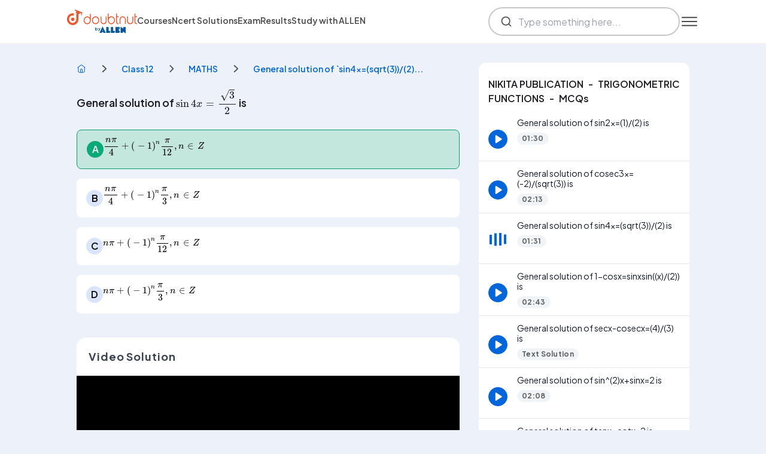

--- FILE ---
content_type: text/javascript
request_url: https://www.doubtnut.com/_next/static/chunks/pages/VideoPage-727cd22a51389043.js
body_size: 7721
content:
(self.webpackChunk_N_E=self.webpackChunk_N_E||[]).push([[4307],{93988:function(e,t,a){(window.__NEXT_P=window.__NEXT_P||[]).push(["/VideoPage",function(){return a(29124)}])},77947:function(e,t,a){"use strict";var n=a(85893),l=a(25675),s=a.n(l),i=a(76576);t.Z=e=>{var t,a,l,o;let{href:c,imgUrl:r,alt:d}=e.data,u={};e.id&&(u.id=e.id);let x={};return(e.data.width&&(x.maxWidth="".concat(e.data.width,"px")),e.data.height&&(x.maxHeight="".concat(e.data.height,"px")),c)?(0,n.jsx)("div",{...u,children:(0,n.jsx)("a",{onClick:e=>{let t=e.currentTarget.getAttribute("href"),a=e.currentTarget.getAttribute("data-gtm-href")||t||c;window.open(a,"_blank","noopener,noreferrer"),e.preventDefault()},style:x,className:"my-4 block max-w-full mx-auto ".concat(null!==(t=e.className)&&void 0!==t?t:""),href:c,target:"_blank",rel:"noopener noreferrer noindex nofollow","data-gtm-banner":"true",children:(0,n.jsx)(s(),{priority:!!e.eagerLoad,className:"!my-0 w-full ".concat(null!==(a=e.imageClassName)&&void 0!==a?a:""),src:r||"",width:e.data.width||300,height:e.data.height||200,alt:null!=d?d:"",placeholder:"blur",blurDataURL:(0,i.Z)(e.data.width||300,e.data.height||200)})})}):(0,n.jsx)("div",{...u,style:x,className:"my-4 block max-w-full mx-auto ".concat(null!==(l=e.className)&&void 0!==l?l:""),children:(0,n.jsx)(s(),{priority:!!e.eagerLoad,className:"!my-0 w-full ".concat(null!==(o=e.imageClassName)&&void 0!==o?o:""),src:r||"",width:e.data.width||300,height:e.data.height||200,alt:null!=d?d:"",placeholder:"blur",blurDataURL:(0,i.Z)(e.data.width||300,e.data.height||200)})})}},15828:function(e,t,a){"use strict";a.d(t,{Z:function(){return x}});var n=a(85893),l=a(67294),s=a(37073),i=a(28992),o=a(4298),c=a.n(o),r=a(19580),d=a(11163),u=e=>{var t;return(0,n.jsx)("svg",{"aria-hidden":"true",focusable:"false","data-prefix":"fas","data-icon":"house-chimney-outline",className:"".concat(null!==(t=e.className)&&void 0!==t?t:""),role:"img",xmlns:"http://www.w3.org/2000/svg",width:"16",height:"16",viewBox:"0 0 16 16",fill:"none",children:(0,n.jsx)("path",{d:"M14.4733 5.74671L10.5867 2.72004C9.44001 1.82671 8.81334 1.33337 8.00001 1.33337C7.18667 1.33337 6.56 1.82671 5.41334 2.72004L1.52667 5.74671C1.30667 5.91337 1.26667 6.23337 1.44 6.44671C1.60667 6.66004 1.90667 6.70004 2.12667 6.54004V11.56C2.12667 13.2734 3.52 14.6667 5.22667 14.6667H10.6333C12.34 14.6667 13.7333 13.2734 13.7333 11.5667V6.43337L13.86 6.53337C13.9533 6.60671 14.06 6.64004 14.1667 6.64004C14.3133 6.64004 14.46 6.57337 14.56 6.44671C14.7267 6.22671 14.6933 5.91337 14.4733 5.74671ZM7.10001 13.6667V9.94004C7.10001 9.44671 7.50001 9.04671 7.99334 9.04671C8.48667 9.04671 8.88667 9.44671 8.88667 9.94004V13.6667H7.09334H7.10001ZM12.7333 5.72004V11.5667C12.7333 12.7267 11.7933 13.6667 10.6333 13.6667H9.90001V9.94004C9.90001 8.89337 9.04667 8.04671 8.00667 8.04671C6.96667 8.04671 6.11334 8.90004 6.11334 9.94004V13.6667H5.23334C4.07334 13.6667 3.13334 12.72 3.13334 11.56V5.82004C3.13334 5.82004 3.12667 5.78671 3.12667 5.77337L6.04 3.50671C7.11334 2.67337 7.56001 2.33337 8.01334 2.33337C8.46667 2.33337 8.91334 2.67337 9.98667 3.50671L12.76 5.66671C12.76 5.66671 12.7467 5.70004 12.7467 5.72004H12.7333Z",fill:"currentColor"})})},x=e=>{var t,a,o;let x=(0,d.useRouter)(),m=e.currentText.length>20?"".concat(e.currentText.slice(0,40),"..."):e.currentText,h=(null===(t=e.className)||void 0===t?void 0:t.includes("bg-"))?"text-white":"text-accent font-semibold",p=(null===(a=e.className)||void 0===a?void 0:a.includes("bg-"))?"text-white":"text-body",v=(null===(o=e.className)||void 0===o?void 0:o.includes("bg-"))?"text-white":"text-accent font-semibold",f=e.breadcrumbs.filter(e=>e.url);return(0,n.jsxs)(n.Fragment,{children:[!!f.length&&(0,n.jsx)(c(),{type:"application/ld+json",id:"breadcrumb-schema",strategy:"beforeInteractive",children:JSON.stringify({"@context":"https://schema.org","@id":"".concat(r.CZ).concat(x.asPath,"#breadcrumb"),"@type":"BreadcrumbList",name:"BreadcrumbList",itemListElement:f.map((e,t)=>({"@type":"ListItem",position:t+1,item:{"@id":"".concat(r.CZ).concat(e.url),name:e.text},name:"BreadcrumbListItem"}))})}),(0,n.jsx)("nav",{className:"text-gray-700 py-4 ".concat(e.className||""),"aria-label":"Breadcrumb",children:(0,n.jsx)("div",{className:"body-content not-prose mt-0",children:(0,n.jsx)("section",{className:"my-0",children:(0,n.jsxs)("ol",{id:"breadcrumb",className:"list-reset flex items-center p-0 space-x-1 sm:space-x-3 overflow-x-auto mt-0 text-xs lg:text-sm",children:[(0,n.jsx)("li",{children:(0,n.jsx)("a",{href:"/",className:"hover:underline ".concat(h),children:(0,n.jsx)(u,{className:"w-4 h-4"})})}),(0,n.jsx)("li",{children:(0,n.jsx)("span",{className:"px-1.5 sm:px-3 ".concat(h," hover-none"),children:(0,n.jsx)(s.Z,{className:p})})}),e.breadcrumbs.map((e,t)=>{let a=e.text.length>20?"".concat(e.text.slice(0,20),"..."):e.text;return(0,n.jsxs)(l.Fragment,{children:[(0,n.jsxs)("li",{children:[e.url&&(0,n.jsx)(i.Z,{href:e.url,className:"hover:underline w-max block ".concat(h),children:a}),!e.url&&(0,n.jsx)("span",{className:"w-max block ".concat(h),children:e.text})]}),(0,n.jsx)("li",{children:(0,n.jsx)("span",{className:"px-1.5 sm:px-3 ".concat(h," hover-none"),children:(0,n.jsx)(s.Z,{className:p})})})]},t.toString())}),(0,n.jsx)("li",{className:"text-wrap block ".concat(v),children:(0,n.jsx)("span",{className:"block text-wrap",children:m})})]})})})})]})}},70973:function(e,t,a){"use strict";a.r(t);var n=a(85893),l=a(25675),s=a.n(l),i=a(28992);t.default=e=>(0,n.jsx)("div",{className:"flex gap-2 lg:gap-4 ".concat(e.overflow?"overflow-x-auto":"flex-wrap"," ").concat(e.className||""),children:e.items.map((e,t)=>{var a,l,o;return e.onClick?(0,n.jsxs)("button",{id:e.id?"tag-".concat(e.id):"",onClick:e.onClick,className:"pill inline-flex gap-2 justify-center items-center w-max shrink-0 ".concat(null!==(a=e.className)&&void 0!==a?a:""," ").concat(e.type," ").concat(e.selected?"selected":""),children:[e.image&&(0,n.jsx)(s(),{className:"rounded-full h-5 w-5",src:e.image,width:16,height:16,alt:e.text}),(0,n.jsxs)("span",{className:"flex items-center gap-1",children:[e.before,e.text,e.after]})]},t.toString()):e.href?(0,n.jsxs)(i.Z,{id:e.id?"tag-".concat(e.id):"",href:e.href,className:"pill link py-2 clickable inline-flex gap-2 justify-center items-center w-max shrink-0 ".concat(null!==(l=e.className)&&void 0!==l?l:""," ").concat(e.type," ").concat(e.selected?"selected":""),children:[e.image&&(0,n.jsx)(s(),{className:"rounded-full h-5 w-5",src:e.image,width:16,height:16,alt:e.text}),(0,n.jsxs)("span",{className:"flex items-center gap-1",children:[e.before,e.text,e.after]})]},t.toString()):(0,n.jsxs)("span",{id:e.id?"tag-".concat(e.id):"",className:"pill inline-flex gap-2 justify-center items-center w-max shrink-0 ".concat(null!==(o=e.className)&&void 0!==o?o:""," ").concat(e.type," ").concat(e.selected?"selected":""),onClick:e.onClick,children:[e.image&&(0,n.jsx)(s(),{className:"rounded-full h-5 w-5",src:e.image,width:16,height:16,alt:e.text}),(0,n.jsxs)("span",{className:"flex items-center gap-1",children:[e.before,e.text,e.after]})]},t.toString())})})},64350:function(e,t,a){"use strict";var n=a(85893);t.Z=e=>{var t;return(0,n.jsx)("svg",{"aria-hidden":"true",focusable:"false","data-prefix":"fas","data-icon":"book",className:"svg-inline--fa fa-book ".concat(null!==(t=e.className)&&void 0!==t?t:""),role:"img",xmlns:"http://www.w3.org/2000/svg",viewBox:"0 0 448 512",children:(0,n.jsx)("path",{fill:"currentColor",d:"M96 0C43 0 0 43 0 96V416c0 53 43 96 96 96H384h32c17.7 0 32-14.3 32-32s-14.3-32-32-32V384c17.7 0 32-14.3 32-32V32c0-17.7-14.3-32-32-32H384 96zm0 384H352v64H96c-17.7 0-32-14.3-32-32s14.3-32 32-32zm32-240c0-8.8 7.2-16 16-16H336c8.8 0 16 7.2 16 16s-7.2 16-16 16H144c-8.8 0-16-7.2-16-16zm16 48H336c8.8 0 16 7.2 16 16s-7.2 16-16 16H144c-8.8 0-16-7.2-16-16s7.2-16 16-16z"})})}},37073:function(e,t,a){"use strict";var n=a(85893);t.Z=e=>{var t;return(0,n.jsx)("svg",{"aria-hidden":"true",focusable:"false","data-prefix":"fas","data-icon":"chevron-right",className:"svg-inline--fa fa-chevron-right ".concat(null!==(t=e.className)&&void 0!==t?t:""),role:"img",xmlns:"http://www.w3.org/2000/svg",viewBox:"0 0 384 512",children:(0,n.jsx)("path",{fill:"currentColor",d:"M342.6 233.4c12.5 12.5 12.5 32.8 0 45.3l-192 192c-12.5 12.5-32.8 12.5-45.3 0s-12.5-32.8 0-45.3L274.7 256 105.4 86.6c-12.5-12.5-12.5-32.8 0-45.3s32.8-12.5 45.3 0l192 192z"})})}},1274:function(e,t,a){"use strict";var n=a(85893),l=a(67294),s=a(5152),i=a.n(s),o=a(76576),c=a(25675),r=a.n(c),d=a(9473),u=a(81226);let x=i()(()=>Promise.all([a.e(3209),a.e(2544),a.e(5518),a.e(1876),a.e(8997),a.e(6559)]).then(a.bind(a,78593)),{loadableGenerated:{webpack:()=>[78593]},ssr:!1}),m=e=>(0,n.jsx)("div",{className:"relative cursor-pointer embed-responsive embed-responsive-16by9 aspect-video w-full bg-gray-700 lg:rounded-md text-white",children:e.poster&&(0,n.jsx)(r(),{src:e.poster,className:"m-0 w-full lg:rounded-md",alt:"",width:640,height:360,placeholder:"blur",blurDataURL:(0,o.Z)(640,360)})});t.Z=e=>{var t;let a=(0,d.v9)(u.jE);return(0,n.jsx)("div",{className:"not-prose relative embed-responsive embed-responsive-16by9 w-full lg:min-w-[320px] aspect-video overflow-hidden flex items-center justify-center ".concat(a?"border-4":""," ").concat(null!==(t=e.className)&&void 0!==t?t:""),children:(0,n.jsx)(l.Suspense,{fallback:(0,n.jsx)(m,{poster:e.poster}),children:(0,n.jsx)(x,{...e,autoplay:e.autoplay||e.isInModal,avoidAds:!0})})},"".concat(e.videoData.question_id))}},29124:function(e,t,a){"use strict";a.r(t),a.d(t,{__N_SSP:function(){return E},default:function(){return G}});var n=a(85893),l=a(67294),s=a(19580),i=a(2962),o=a(2924),c=a(11163),r=e=>{let t=(0,c.useRouter)(),a=e.videoLanguage?"[".concat(e.videoLanguage).concat("BIOLOGY"===e.subject?" Solution":"","] "):"",l=[a,e.title].filter(Boolean).join("").slice(0,110),r=[];return e.previousUrl&&r.push({rel:"prev",href:"".concat(s.CZ).concat(e.previousUrl)}),e.nextUrl&&r.push({rel:"next",href:"".concat(s.CZ).concat(e.nextUrl)}),(0,n.jsx)(n.Fragment,{children:(0,n.jsx)(i.PB,{title:(0,o.xD)(a,e.title),description:e.metaDescription,openGraph:{url:"".concat(e.canonicalUrl,"#og"),description:e.metaDescription,images:[{url:"".concat(s.sG,"/ss/web-overlay-thumb/").concat(e.answerId,".webp"),alt:"".concat(e.title.slice(0,110))}]},twitter:{cardType:"".concat(s.sG,"/ss/web-overlay-thumb/").concat(e.answerId,".webp")},additionalMetaTags:[{name:"name",content:e.ocrTextClean.slice(0,110).concat(e.questionId.toString())},{name:"url",content:"".concat(s.CZ).concat(t.asPath)},{name:"headline",content:l},{name:"sourceOrganization",content:"Doubtnut"},{name:"title",content:l},{name:"twitter:title",content:l},{name:"twitter:description",content:e.metaDescription},{name:"keywords",content:[...e.keywords,e.title].join()}],additionalLinkTags:[{rel:"dns-prefetch",href:"https://videos.doubtnut.com",crossOrigin:"true"},...r],canonical:e.canonicalUrl})})},d=a(46055),u=a(5152),x=a.n(u),m=a(8887),h=a(71842),p=a(1274),v=a(28579),f=a(68962),b=a(64350),g=a(14137),w=e=>{let{subjectName:t,headingText:a,questionClass:l,ocrText:s,typeOfSolution:i}=e,c="Step by step ".concat(i," solution for ").concat(s.replace(RegExp("[`]","g"),"").replace(RegExp("<img[^>]*>|<br[^>]*>","g"),"").trim()," by ").concat((0,o.LF)(t)," experts to help you in doubts & scoring excellent marks in Class ").concat(l," exams.");return(0,n.jsx)("section",{id:"answer-container",className:"flex flex-col justify-center w-full",children:(0,n.jsxs)("div",{className:"card sm:!px-6 rounded-2xl bg-secondary ",children:[(0,n.jsx)("div",{className:"flex items-center justify-between",children:(0,n.jsx)(f.Z,{headingText:a,icon:(0,n.jsx)(b.Z,{})})}),(0,n.jsx)("p",{id:"video-answer-text",className:"w-full font-normal overflow-x-hidden overflow-y-auto mt-2 ease-[0.5s]",children:c}),(0,n.jsx)(g.Z,{updatedOn:e.updatedAt})]})})},j=a(85167),_=a(52023),y=a(22177),N=a(24883),C=a(70973),k=a(77947),T=a(15828),q=a(28992),Z=e=>{var t,a,l,s,i;let o="text-xs btn btn-primary py-2 px-3",[c]=(null==e?void 0:e.webvideoStripNudge)||[];return(null==c?void 0:c.title)?(0,n.jsx)("div",{id:"banner-below-video",className:"p-4 bg-secondary h-16 w-full mb-2 rounded-b-2xl",children:(0,n.jsxs)(q.Z,{href:c.cta.href,className:"rounded-b-2xl flex justify-between items-center  w-full h-full no-underline leading-tight transition duration-150 ease-in-out",children:[(0,n.jsxs)("div",{className:"flex items-center gap-2 sm:gap-4",children:[(0,n.jsx)("div",{className:"banner-below-video-logo",dangerouslySetInnerHTML:{__html:c.sectionImgSrc}}),(0,n.jsxs)("div",{className:"flex flex-col gap-2 sm:gap-12 sm:flex-row sm:items-center justify-between",children:[(0,n.jsx)("div",{className:"banner-below-video-title inline-flex gap-1 items-center text-xs font-bold my-0",dangerouslySetInnerHTML:{__html:c.title}}),(0,n.jsx)("div",{className:"banner-below-video-subtitle inline-flex gap-1 items-center text-[10px] my-0",dangerouslySetInnerHTML:{__html:c.subtitle}})]})]}),(0,n.jsxs)("div",{className:"mt-auto",children:[!(null===(t=c.cta)||void 0===t?void 0:t.href)&&(0,n.jsx)("button",{className:"banner-below-video-cta ".concat(c.cta.text?o:""),dangerouslySetInnerHTML:{__html:null!==(l=null!==(a=c.cta.text)&&void 0!==a?a:c.cta.src)&&void 0!==l?l:""}}),c.cta.href&&(0,n.jsx)(q.Z,{href:c.cta.href,className:"banner-below-video-cta ".concat(c.cta.text?o:""),dangerouslySetInnerHTML:{__html:null!==(i=null!==(s=c.cta.text)&&void 0!==s?s:c.cta.imgSrc)&&void 0!==i?i:""}})]})]})}):(0,n.jsx)(n.Fragment,{})};let L=x()(()=>Promise.all([a.e(1219),a.e(6476)]).then(a.bind(a,76476)),{loadableGenerated:{webpack:()=>[76476]}}),S=x()(()=>Promise.all([a.e(5387),a.e(641),a.e(4289),a.e(3977)]).then(a.bind(a,53977)),{loadableGenerated:{webpack:()=>[53977]}}),I=x()(()=>Promise.all([a.e(8917),a.e(3168)]).then(a.bind(a,62774)),{loadableGenerated:{webpack:()=>[62774]}}),H=x()(()=>Promise.all([a.e(8917),a.e(7161)]).then(a.bind(a,61093)),{loadableGenerated:{webpack:()=>[61093]}}),M=x()(()=>a.e(6768).then(a.bind(a,36768)),{loadableGenerated:{webpack:()=>[36768]}}),D=e=>{let{videoData:t}=e,a=[{id:"class",text:"Class ".concat(t.class),href:"/class-".concat(t.class),className:"text-sm !no-underline !rounded-xl",type:"pillShadow"}];return t.subject&&a.push({id:"subject",text:t.subject,href:"/class-".concat(t.class,"/").concat(t.subject.toLowerCase().split(" ").join("-")),className:"text-sm !no-underline !rounded-xl",type:"pillShadow"}),t.chapter&&a.push({id:"chapter",text:t.chapter,href:"/class-".concat(t.class,"/").concat(t.subject.toLowerCase().split(" ").join("-"),"/").concat(t.chapter.toLowerCase().split(" ").join("-")),className:"text-sm !no-underline !rounded-xl",type:"pillShadow"}),(0,n.jsxs)("section",{className:"my-0",children:[(0,n.jsx)("hr",{className:"my-8 sm:my-12"}),(0,n.jsx)(C.default,{items:a})]})};var E=!0,G=e=>{var t,a,i,c,u,x,b,g,C,q,E,G,U,V,B,P,R,A,F,O,J,z,X,K,Q,Y,W,$,ee,et,ea;let{language:en}=e.query,{videoData:el,textSolutionMathJax:es,canonicalUrl:ei}=e,eo=(null===(c=e.breadcrumbs)||void 0===c?void 0:null===(i=c.items)||void 0===i?void 0:i.slice(0,(null===(a=e.breadcrumbs)||void 0===a?void 0:null===(t=a.items)||void 0===t?void 0:t.length)-1))||[],ec=null===(C=e.breadcrumbs)||void 0===C?void 0:null===(g=C.items)||void 0===g?void 0:null===(u=g[(null===(b=e.breadcrumbs)||void 0===b?void 0:null===(x=b.items)||void 0===x?void 0:x.length)-1])||void 0===u?void 0:u.text,{subject:er,class:ed,matched_questions:eu,chapter:ex,total_likes:em}=el,eh=(0,o.vh)(e.ocrText),[ep,ev]=(0,l.useState)(null),[ef,eb]=(0,l.useState)(!0),eg=(0,l.useRef)(null),ew=async()=>{if(el.question_id&&eg.current!==el.question_id){eg.current=el.question_id,eb(!0);try{let e=await (0,m.$8)(el.question_id.toString(),el.target_group_type,el.subject,el.chapter,el.video_locale,el.class.toString());(null==e?void 0:e.data)?ev(e.data):ev(null)}catch(e){console.error("Error fetching video banner:",e),ev(null)}finally{eb(!1)}}};(0,l.useEffect)(()=>{ew()},[]);let ej=null!==(A=s.pe[null!=en?en:"default"])&&void 0!==A?A:s.pe.default,e_=(0,o.LF)(er||""),ey=(null==e_?void 0:e_.toLowerCase().includes("bio"))||!1,eN=el.question_id%2==0,eC=!!e.videoData.is_answered,ek=!!e.videoData.is_text_answered,eT=!!el.answer_image_url,eq=!!(el.text_solution.opt_1&&el.text_solution.opt_2&&el.text_solution.opt_3&&el.text_solution.opt_4),{typeOfSolution:eZ,typeOfSolutionText:eL}=(0,o.t0)(eT,ek,eC),eS=(0,o.wv)(ey,eL,eh||"",e_,ed,ex),eI=(0,o.vh)(el.text_solution.solutions);eI&&(eS="".concat(eI).concat(eI.length<50?eh:""));let eH=(0,o.Xj)(null!=eh?eh:"",el.text_solution),eM=eC?(0,d.tm)(el.video_locale):"",eD=null!==(F=null===(E=el.current_playlist.resources)||void 0===E?void 0:E[(null===(q=el.current_playlist.resources)||void 0===q?void 0:q.findIndex(e=>e.current))+1])&&void 0!==F?F:eu[0];eD&&(eD.canonicalUrlRelative="/qna/".concat(eD.question_id));let eE=null===(U=el.current_playlist.resources)||void 0===U?void 0:U[(null===(G=el.current_playlist.resources)||void 0===G?void 0:G.findIndex(e=>e.current))-1];eE&&(eE.canonicalUrlRelative="/qna/".concat(eE.question_id)),null===(V=el.current_playlist.resources)||void 0===V||V.forEach(e=>{e.url="/qna/".concat(e.question_id)});let eG={canonicalUrl:ei,language:en,createdAt:(el.answer_creation?new Date(el.answer_creation):null)||new Date("2020-01-01T00:00:00Z"),isAnswered:eC,isTextAnswered:ek,isImageAnswered:eT,answer:{solution:null!==(O=null===(B=el.text_solution)||void 0===B?void 0:B.solutions)&&void 0!==O?O:"",text:null!==(J=null===(P=el.text_solution)||void 0===P?void 0:P.answer)&&void 0!==J?J:"",upvoteCount:e.questionId?e.questionId%1e3+e.questionId%100:(0,o.Ip)(em),options:{opt1:null!==(z=el.text_solution.opt_1)&&void 0!==z?z:"",opt2:null!==(X=el.text_solution.opt_2)&&void 0!==X?X:"",opt3:null!==(K=el.text_solution.opt_3)&&void 0!==K?K:"",opt4:null!==(Q=el.text_solution.opt_4)&&void 0!==Q?Q:""}},ocrTextClean:null!=eh?eh:"",ocrText:null!==(Y=e.ocrText)&&void 0!==Y?Y:"",questionId:e.questionId,answerId:el.answer_id,title:null!=eH?eH:"",metaDescription:eS,keywords:[(0,o.c0)(el.class.toString(),"class"),(0,o.c0)(el.subject),(0,o.c0)("".concat(el.book_name," ").concat(el.chapter))],pageLocale:(0,d.dq)(el.student_id)?"hi":"en",subject:el.subject,class:el.class,hasOptions:eq,videoLanguage:eM,nextUrl:null==eD?void 0:eD.canonicalUrlRelative,previousUrl:null==eE?void 0:eE.canonicalUrlRelative},eU={imgUrl:el.class&&el.target_group&&el.target_group_type?"https://d10lpgp6xz60nq.cloudfront.net/engagement_framework/942CFB81-29DC-196B-0FF2-EE144F812E49.webp":"".concat(s.sG,"/web_banners/videopage_banner/default.webp"),alt:"Doubtnut Promotions Banner",href:"https://allen.onelink.me/90jx/88lahtgd"},eV=Number(el.class)>12,eB=null!==(W=N.BK[el.target_group_type])&&void 0!==W?W:"Boards",eP=el.subject,eR=ep||null;return(0,n.jsxs)(n.Fragment,{children:[(0,n.jsxs)("div",{id:"webpage",children:[(0,n.jsx)(r,{...eG}),!ef&&eR&&(0,n.jsx)(S,{...eR,studentClass:Number(el.class),subject:eP,targetGroupType:eB,classType:eV?eB:Number(el.class)}),(0,n.jsxs)("div",{id:"article",className:"body-content mt-8 flex flex-col sm:flex-row",children:[(0,n.jsxs)("div",{id:"focus-container",className:"flex items-center flex-col basis-3/4 grow",children:[(0,n.jsx)("div",{id:"abf-container",className:"flex flex-wrap justify-center w-full",children:(0,n.jsxs)("div",{id:"qa-container",className:"flex flex-col items-center grow",children:[e.breadcrumbs&&ec&&(0,n.jsx)(T.Z,{breadcrumbs:eo,currentText:ec,className:"".concat(null===(R=e.breadcrumbs)||void 0===R?void 0:R.className," self-start !pt-0")}),e.ocrTextMathJax&&(0,n.jsxs)("div",{id:"speakableSection",className:"relative w-full overflow-x-auto flex flex-col overflow-y-hidden",children:[(0,n.jsxs)("section",{className:"my-1",children:[(0,n.jsxs)("h1",{id:"ocr-text",className:"text-base lg:text-lg mt-2 mb-0 font-semibold",children:[(0,n.jsx)(h.Z,{ocrText:e.ocrTextMathJax,className:"!w-full inline-block max-w-[calc(100vw-1rem)] overflow-x-auto"}),eM&&(0,n.jsxs)("span",{className:"text-base float-right",children:["Solution in ",eM]})]}),eq&&(0,n.jsx)(v.Z,{headingText:ej.text_solution,textSolutionMathJax:es,questionId:el.question_id})]}),eC&&(0,n.jsxs)("section",{children:[(0,n.jsx)("div",{className:"card rounded-2xl rounded-b-none !pl-5 !my-1 !mb-0",children:(0,n.jsx)(f.Z,{headingText:ej.videoSolution})}),(0,n.jsx)("div",{className:"w-full flex justify-start ",children:(0,n.jsx)(p.Z,{className:"lg:card !rounded-t-none ".concat(eR?"lg:!rounded-b-none":"lg:rounded-2xl"," !p-0"),videoData:el,videoTitle:eh,previousVideo:eE,nextVideo:eD,query:e.query,adLocale:(0,d.nx)(el.student_id)?"hi":"en",alternateVideoLanguages:e.alternateVideoLanguages,page:N.qX.VIDEO_PAGE,fetchResource:!0,poster:"".concat(s.sG,"/ss/web/").concat(el.answer_id,".webp")})}),!ef&&(null==eR?void 0:eR.title)?(0,n.jsx)(Z,{...eR}):(0,n.jsx)(_.Z,{id:el.current_playlist.id,subject:el.subject,book:el.current_playlist.book||el.book_name,chapter:el.current_playlist.chapter,exercise:el.current_playlist.exercise,resources:el.current_playlist.resources})]})]}),eC&&(!(null==eR?void 0:eR.title)||ef)&&(0,n.jsx)("section",{children:(0,n.jsx)(k.Z,{className:"!my-0 sm:!my-4",imageClassName:"rounded-2xl",id:"videopage-promotion-banner",data:eU})}),(0,n.jsx)(y.Z,{aiGenerated:el.aiGeneratedSolution,headingText:ej.text_solution,textSolutionMathJax:es,onlyText:!eC,questionId:el.question_id,updatedAt:null==el?void 0:el.updatedAt}),!eC&&(0,n.jsx)("section",{children:(0,n.jsx)(k.Z,{className:"!my-0 sm:!my-4",imageClassName:"rounded-2xl",id:"videopage-promotion-banner",data:eU})}),(0,n.jsx)("section",{className:"!my-1 max-w-screen",children:(0,n.jsx)(M,{questionId:el.question_id,ocrText:eH,ocrTextClean:eh,canonicalUrl:ei})}),eC&&!(null==es?void 0:es.solution)&&(0,n.jsx)(w,{headingText:ej.answer,typeOfSolution:eZ,subjectName:e_,questionClass:ed,ocrText:e.ocrText,updatedAt:null==el?void 0:el.updatedAt})]})}),(0,n.jsxs)("div",{id:"btf-container",className:"flex flex-col w-full",children:[(0,n.jsx)(D,{videoData:el}),(0,n.jsx)(L,{isEven:eN,languageHeadings:ej,book:el.book_name,matchedQuestions:null!==($=el.matched_questions)&&void 0!==$?$:[],matchedTextQuestions:null!==(ee=el.matched_text_questions)&&void 0!==ee?ee:[],similarMathJax:null!==(et=e.similarMathJax)&&void 0!==et?et:[],similarMathJaxText:null!==(ea=e.similarMathJaxText)&&void 0!==ea?ea:[]})]})]}),(0,n.jsx)("div",{id:"playlist-container",className:"flex-col grow hidden lg:flex basis-1/4 pl-8 lg:max-w-sm space-y-4",children:(0,n.jsx)(j.Z,{data:{header:!0,book:el.current_playlist.book||el.book_name,chapter:el.current_playlist.chapter,exercise:el.current_playlist.exercise,resources:el.current_playlist.resources,id:el.current_playlist.id,subject:el.subject}})})]})]}),(0,n.jsx)(H,{questionId:el.question_id}),(0,n.jsx)(I,{title:eh,url:ei})]})}},46055:function(e,t,a){"use strict";a.d(t,{Y7:function(){return i},dq:function(){return l},nx:function(){return s},tm:function(){return o}});let n=[-446,-437,-434,-433,-432,-426,-425,-422,-421,-419,-417,-414,-408,-396,-391,-388,-386,-380,-377,-374,-371,-369,-368,-367,-365,-360,-359,-357,-354,-353,-352,-351,-350,-347,-345,-333,-327,-326,-323,-302,-289,-281,-276,-275,-267,-263,-258,-221,-220,-217,-216,-205,-195,-191,-188,-187,-184,-178,-163,-162,-161,-160,-158,-157,-154,-152,-149,-147,-145,-135,-124,-109,-108,-101,-93,-92,-87,-85,-81,-80,-75,-73,-71,-69,-63,-62,-61,-58,-50,-48,-41,-35,-34,-32,-25,-23,-22,-17,-16,-12,-11,-10,-8,-5,-4,22,69,73,77,78,88,89,90,91];function l(e){return n.includes(e)}function s(e){return n.includes(e)}let i=e=>{switch(e){case"en":default:return"English";case"hi":return"Hindi"}},o=function(e){let t=arguments.length>1&&void 0!==arguments[1]&&arguments[1];switch(e){case"bn-en":return"Bengali";case"hi-en":return t?"Hindi":"";case"ta-en":return"Tamil";case"te-en":return"Telugu";case"gu-en":return"Gujrati";case"kn-en":return"Kannada";case"ml-en":return"Malayalam";case"mr-en":return"Marathi";case"od-en":return"Odia";case"pu-en":return"Punjabi";case"as-en":return"Assamese";default:return""}}},76576:function(e,t,a){"use strict";var n=a(2924);let l=(e,t)=>'\n<svg width="'.concat(e,'" height="').concat(t,'" version="1.1" xmlns="http://www.w3.org/2000/svg" xmlns:xlink="http://www.w3.org/1999/xlink">\n  <defs>\n    <linearGradient id="g">\n      <stop stop-color="#333" offset="20%" />\n      <stop stop-color="#222" offset="50%" />\n      <stop stop-color="#333" offset="70%" />\n    </linearGradient>\n  </defs>\n  <rect width="').concat(e,'" height="').concat(t,'" fill="#333" />\n  <rect id="r" width="').concat(e,'" height="').concat(t,'" fill="url(#g)" />\n  <animate xlink:href="#r" attributeName="x" from="-').concat(e,'" to="').concat(e,'" dur="1s" repeatCount="indefinite"  />\n</svg>');t.Z=(e,t)=>"data:image/svg+xml;base64,".concat((0,n.s3)(l(e,t)))}},function(e){e.O(0,[5675,1664,5518,9238,5387,2574,2888,9774,179],function(){return e(e.s=93988)}),_N_E=e.O()}]);
//# sourceMappingURL=VideoPage-727cd22a51389043.js.map

--- FILE ---
content_type: text/javascript
request_url: https://www.doubtnut.com/_next/static/chunks/7426.5986504753b05d1c.js
body_size: 298
content:
"use strict";(self.webpackChunk_N_E=self.webpackChunk_N_E||[]).push([[7426],{17426:function(e,a,s){s.r(a);var l=s(85893),n=s(5152),r=s.n(n),b=s(67294);let d=r()(()=>Promise.all([s.e(5387),s.e(641),s.e(5518),s.e(8917),s.e(4289),s.e(7237),s.e(9958),s.e(2185),s.e(8233)]).then(s.bind(s,8233)),{loadableGenerated:{webpack:()=>[8233]},ssr:!1}),t=r()(()=>Promise.all([s.e(5387),s.e(641),s.e(8917),s.e(5976)]).then(s.bind(s,25745)),{loadableGenerated:{webpack:()=>[25745]},ssr:!1}),i=r()(()=>Promise.all([s.e(5387),s.e(641),s.e(5675),s.e(1664),s.e(5518),s.e(9238),s.e(8917),s.e(4289),s.e(877),s.e(4030)]).then(s.bind(s,94030)),{loadableGenerated:{webpack:()=>[94030]},ssr:!1}),o=r()(()=>Promise.all([s.e(5387),s.e(641),s.e(5518),s.e(8917),s.e(4289),s.e(8400),s.e(7617)]).then(s.bind(s,32654)),{loadableGenerated:{webpack:()=>[32654]},ssr:!1}),c=r()(()=>Promise.all([s.e(5518),s.e(5680)]).then(s.bind(s,25680)),{loadableGenerated:{webpack:()=>[25680]},ssr:!1});a.default=(0,b.memo)(()=>(0,l.jsxs)(b.Suspense,{children:[(0,l.jsx)(d,{}),(0,l.jsx)(t,{}),(0,l.jsx)(i,{}),(0,l.jsx)(o,{}),(0,l.jsx)(c,{})]}))}}]);
//# sourceMappingURL=7426.5986504753b05d1c.js.map

--- FILE ---
content_type: text/javascript
request_url: https://www.doubtnut.com/_next/static/chunks/4749.178991a4207ac4c1.js
body_size: 707
content:
"use strict";(self.webpackChunk_N_E=self.webpackChunk_N_E||[]).push([[4749],{74749:function(e,i,t){t.r(i);var l=t(85893),s=t(67294),c=t(8887),n=t(9473),a=t(5152),d=t.n(a),k=t(93450);let r=d()(()=>t.e(4917).then(t.bind(t,4917)),{loadableGenerated:{webpack:()=>[4917]}}),A=d()(()=>t.e(8642).then(t.bind(t,18642)),{loadableGenerated:{webpack:()=>[18642]}});i.default=e=>{let[i,t]=(0,s.useState)({likeAct:0,dislikeAct:0}),[a,d]=(0,s.useState)(0),o=(0,n.I0)();(0,s.useEffect)(()=>{(0,c.DC)(e.questionId).then(e=>{var i,t;let l=Number(null==e?void 0:null===(t=e.data)||void 0===t?void 0:null===(i=t.ratings)||void 0===i?void 0:i.R6);l&&d(l)})},[e.questionId]);let u=i=>{(0,c.Y4)(e.questionId.toString(),i).then(e=>{e&&200==e.meta.code&&d(e=>e+i[6])})},h=e=>{"like"===e&&t(e=>{let i={...e};return 0==e.likeAct&&0==e.dislikeAct?(i.likeAct=1,u([0,0,0,0,0,0,1])):1==e.likeAct&&0==e.dislikeAct?(i.likeAct=0,u([0,0,0,0,0,0,-1])):0==e.likeAct&&1==e.dislikeAct&&(i.likeAct=1,i.dislikeAct=0,u([-1,0,0,0,0,0,1])),i}),"dislike"===e&&(t(e=>{let i={...e};return 0==e.likeAct&&0==e.dislikeAct?(o((0,k.Vh)({name:"DISLIKE_FEEDBACK"})),i.dislikeAct=1,u([1,0,0,0,0,0,0])):1==e.likeAct&&0==e.dislikeAct?(o((0,k.Vh)({name:"DISLIKE_FEEDBACK"})),i.likeAct=0,i.dislikeAct=1,u([1,0,0,0,0,0,-1])):1==e.dislikeAct&&0==e.likeAct&&(i.dislikeAct=0,u([-1,0,0,0,0,0,0])),i}),o((0,k.vC)()))};return(0,l.jsxs)("div",{className:"pill inline-flex gap-2 my-4 justify-center items-center w-max shrink-0 pillShadow clickable",children:[(0,l.jsxs)("div",{className:"flex gap-0.5 items-center",children:[(0,l.jsx)("span",{onClick:()=>h("like"),className:"cursor-pointer ".concat(1==i.likeAct?"text-green-500":""),children:(0,l.jsx)(r,{className:"w-5"})}),!!a&&(0,l.jsx)("span",{id:"upvote-count",className:"text-xs",children:a})]}),(0,l.jsx)("span",{children:"|"}),(0,l.jsx)("span",{onClick:()=>h("dislike"),className:"cursor-pointer ".concat(1==i.dislikeAct?"text-primary":""),children:(0,l.jsx)(A,{className:"w-5"})})]})}}}]);
//# sourceMappingURL=4749.178991a4207ac4c1.js.map